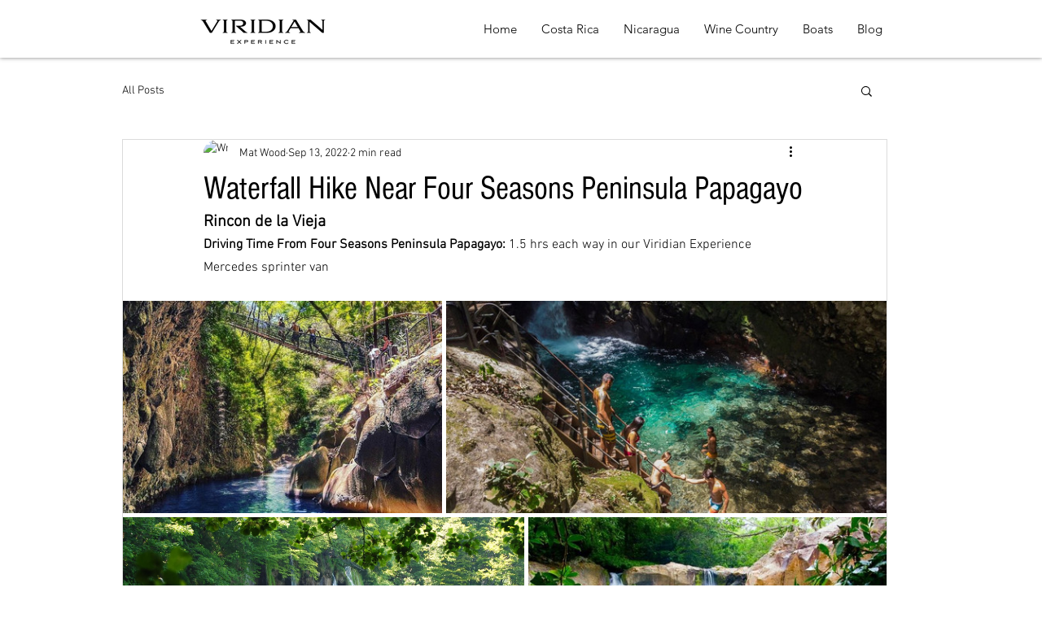

--- FILE ---
content_type: text/css; charset=utf-8
request_url: https://www.viridianexperience.com/_serverless/pro-gallery-css-v4-server/layoutCss?ver=2&id=coomu-not-scoped&items=3468_670_446%7C3548_1024_495%7C3719_1936_1296%7C3445_594_446&container=425_938_623.109375_720&options=gallerySizeType:px%7CenableInfiniteScroll:true%7CtitlePlacement:SHOW_ON_HOVER%7CimageMargin:5%7CisVertical:false%7CgridStyle:0%7CgalleryLayout:1%7CnumberOfImagesPerRow:0%7CgallerySizePx:300%7CcubeType:fill%7CgalleryThumbnailsAlignment:none
body_size: -102
content:
#pro-gallery-coomu-not-scoped [data-hook="item-container"][data-idx="0"].gallery-item-container{opacity: 1 !important;display: block !important;transition: opacity .2s ease !important;top: 0px !important;left: 0px !important;right: auto !important;height: 261px !important;width: 392px !important;} #pro-gallery-coomu-not-scoped [data-hook="item-container"][data-idx="0"] .gallery-item-common-info-outer{height: 100% !important;} #pro-gallery-coomu-not-scoped [data-hook="item-container"][data-idx="0"] .gallery-item-common-info{height: 100% !important;width: 100% !important;} #pro-gallery-coomu-not-scoped [data-hook="item-container"][data-idx="0"] .gallery-item-wrapper{width: 392px !important;height: 261px !important;margin: 0 !important;} #pro-gallery-coomu-not-scoped [data-hook="item-container"][data-idx="0"] .gallery-item-content{width: 392px !important;height: 261px !important;margin: 0px 0px !important;opacity: 1 !important;} #pro-gallery-coomu-not-scoped [data-hook="item-container"][data-idx="0"] .gallery-item-hover{width: 392px !important;height: 261px !important;opacity: 1 !important;} #pro-gallery-coomu-not-scoped [data-hook="item-container"][data-idx="0"] .item-hover-flex-container{width: 392px !important;height: 261px !important;margin: 0px 0px !important;opacity: 1 !important;} #pro-gallery-coomu-not-scoped [data-hook="item-container"][data-idx="0"] .gallery-item-wrapper img{width: 100% !important;height: 100% !important;opacity: 1 !important;} #pro-gallery-coomu-not-scoped [data-hook="item-container"][data-idx="1"].gallery-item-container{opacity: 1 !important;display: block !important;transition: opacity .2s ease !important;top: 0px !important;left: 397px !important;right: auto !important;height: 261px !important;width: 541px !important;} #pro-gallery-coomu-not-scoped [data-hook="item-container"][data-idx="1"] .gallery-item-common-info-outer{height: 100% !important;} #pro-gallery-coomu-not-scoped [data-hook="item-container"][data-idx="1"] .gallery-item-common-info{height: 100% !important;width: 100% !important;} #pro-gallery-coomu-not-scoped [data-hook="item-container"][data-idx="1"] .gallery-item-wrapper{width: 541px !important;height: 261px !important;margin: 0 !important;} #pro-gallery-coomu-not-scoped [data-hook="item-container"][data-idx="1"] .gallery-item-content{width: 541px !important;height: 261px !important;margin: 0px 0px !important;opacity: 1 !important;} #pro-gallery-coomu-not-scoped [data-hook="item-container"][data-idx="1"] .gallery-item-hover{width: 541px !important;height: 261px !important;opacity: 1 !important;} #pro-gallery-coomu-not-scoped [data-hook="item-container"][data-idx="1"] .item-hover-flex-container{width: 541px !important;height: 261px !important;margin: 0px 0px !important;opacity: 1 !important;} #pro-gallery-coomu-not-scoped [data-hook="item-container"][data-idx="1"] .gallery-item-wrapper img{width: 100% !important;height: 100% !important;opacity: 1 !important;} #pro-gallery-coomu-not-scoped [data-hook="item-container"][data-idx="2"].gallery-item-container{opacity: 1 !important;display: block !important;transition: opacity .2s ease !important;top: 266px !important;left: 0px !important;right: auto !important;height: 330px !important;width: 493px !important;} #pro-gallery-coomu-not-scoped [data-hook="item-container"][data-idx="2"] .gallery-item-common-info-outer{height: 100% !important;} #pro-gallery-coomu-not-scoped [data-hook="item-container"][data-idx="2"] .gallery-item-common-info{height: 100% !important;width: 100% !important;} #pro-gallery-coomu-not-scoped [data-hook="item-container"][data-idx="2"] .gallery-item-wrapper{width: 493px !important;height: 330px !important;margin: 0 !important;} #pro-gallery-coomu-not-scoped [data-hook="item-container"][data-idx="2"] .gallery-item-content{width: 493px !important;height: 330px !important;margin: 0px 0px !important;opacity: 1 !important;} #pro-gallery-coomu-not-scoped [data-hook="item-container"][data-idx="2"] .gallery-item-hover{width: 493px !important;height: 330px !important;opacity: 1 !important;} #pro-gallery-coomu-not-scoped [data-hook="item-container"][data-idx="2"] .item-hover-flex-container{width: 493px !important;height: 330px !important;margin: 0px 0px !important;opacity: 1 !important;} #pro-gallery-coomu-not-scoped [data-hook="item-container"][data-idx="2"] .gallery-item-wrapper img{width: 100% !important;height: 100% !important;opacity: 1 !important;} #pro-gallery-coomu-not-scoped [data-hook="item-container"][data-idx="3"].gallery-item-container{opacity: 1 !important;display: block !important;transition: opacity .2s ease !important;top: 266px !important;left: 498px !important;right: auto !important;height: 330px !important;width: 440px !important;} #pro-gallery-coomu-not-scoped [data-hook="item-container"][data-idx="3"] .gallery-item-common-info-outer{height: 100% !important;} #pro-gallery-coomu-not-scoped [data-hook="item-container"][data-idx="3"] .gallery-item-common-info{height: 100% !important;width: 100% !important;} #pro-gallery-coomu-not-scoped [data-hook="item-container"][data-idx="3"] .gallery-item-wrapper{width: 440px !important;height: 330px !important;margin: 0 !important;} #pro-gallery-coomu-not-scoped [data-hook="item-container"][data-idx="3"] .gallery-item-content{width: 440px !important;height: 330px !important;margin: 0px 0px !important;opacity: 1 !important;} #pro-gallery-coomu-not-scoped [data-hook="item-container"][data-idx="3"] .gallery-item-hover{width: 440px !important;height: 330px !important;opacity: 1 !important;} #pro-gallery-coomu-not-scoped [data-hook="item-container"][data-idx="3"] .item-hover-flex-container{width: 440px !important;height: 330px !important;margin: 0px 0px !important;opacity: 1 !important;} #pro-gallery-coomu-not-scoped [data-hook="item-container"][data-idx="3"] .gallery-item-wrapper img{width: 100% !important;height: 100% !important;opacity: 1 !important;} #pro-gallery-coomu-not-scoped .pro-gallery-prerender{height:596.3282275294794px !important;}#pro-gallery-coomu-not-scoped {height:596.3282275294794px !important; width:938px !important;}#pro-gallery-coomu-not-scoped .pro-gallery-margin-container {height:596.3282275294794px !important;}#pro-gallery-coomu-not-scoped .pro-gallery {height:596.3282275294794px !important; width:938px !important;}#pro-gallery-coomu-not-scoped .pro-gallery-parent-container {height:596.3282275294794px !important; width:943px !important;}